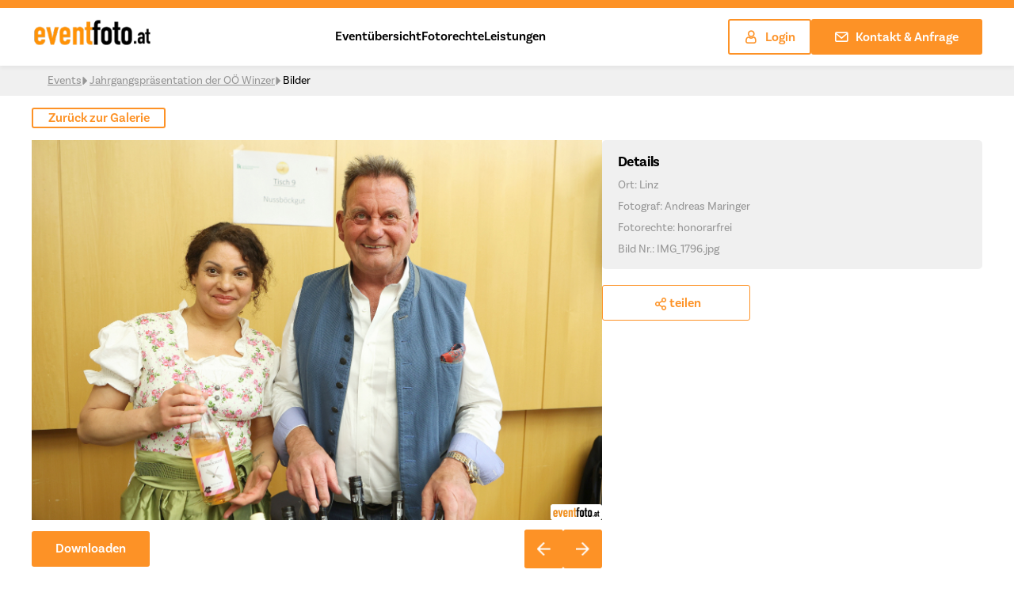

--- FILE ---
content_type: application/javascript
request_url: https://www.eventfoto.at/wp-content/themes/eventfoto/assets/js/scripts.js?ver=1.0.17
body_size: 2806
content:
(function ($, root, undefined) {

	$(function () {

		'use strict';

		$('.hide-text').on('click', function() {
			$('.text-block.expand').removeClass('expand');
			$("html, body").animate({ scrollTop: "0" }, "300");

		});


		// LOGGED IN - PADDING START
		if($('.home').hasClass('logged-in')) {
			$('.first-view').toggleClass('newPadding');
		};
		// LOGGED IN - PADDING END

		if($('.page').hasClass('logged-in')) {
			$('.heading').toggleClass('paddingTop');
		};

		// FILTER TOUCH --> SCROLL DOWN START
		/*$('.mix-button-container li').click(function() {
			$("html, body").animate({ scrollTop: "+=200px" }, "300");
			return false;
		});*/
		// FILTER TOUCH --> SCROLL DOWN END

		// EVENT-FILTER-SHOW; DISPLAY NONE START
			var windowWidth = $(window).width();
			if (windowWidth <= 768) {
				$(".event-filter-show").show();
			} else {
				$(".event-filter-show").hide();
			}
		// EVENT-FILTER-SHOW; DISPLAY NONE END

		// SEARCH FORM MAX-WIDTH 768 DISPLAY NONE START
		if($(window).width() <= 768) {
			$('.search-form').css('display', 'none');
		}
		// SEARCH FORM MAX-WIDTH 768 DISPLAY NONE END

		//EVENT-FILTER CHANGE TEXT START
		if($(window).width() <= 425) {
			$('.event-filter-show').click(function () {
				if ($(this).children('button').children('p').text() != "Filter ausblenden") {
					$(this).children('button').children('p').text('Filter ausblenden');
				} else {
					$(this).children('button').children('p').text('Filter einblenden');
				}
			});
		};
		//EVENT-FILTER CHANGE TEXT END

		// FILTER-ACCORDION START
		function initAccordion() {
			$('.event-filter-show').click(function () {
				if ($(window).width() <= 768) {
					$(this).toggleClass('active').next('.search-form').slideToggle('.search-form');
					//$('.search-form label').not(this).removeClass('active').next('div').slideUp();
				}
			});
		}
		initAccordion();
		// FILTER-ACCORDION ENDE

		$(document).on('click', '.dropbtn', function(e) {
			e.preventDefault();
			$('.dropdown-content').toggleClass('show');
		});

		$(document).on('keyup', '[name="search_place_input"]', function() {
			var input, filter;
			input = $('[name="search_place_input"]');
			filter = input.val().toUpperCase();

			$('.dropdown-content a').each(function() {
				var txtValue = $(this).text();
				if (txtValue.toUpperCase().indexOf(filter) > -1) {
					$(this).show();
				} else {
					$(this).hide();
				}
			});
		});



		$('a[href*="#"]')
			// Remove links that don't actually link to anything
			.not('[href="#"]')
			.not('[href="#0"]')
			.click(function(event) {
				// On-page links
				if (
					location.pathname.replace(/^\//, '') == this.pathname.replace(/^\//, '')
					&&
					location.hostname == this.hostname
				) {
					// Figure out element to scroll to
					var target = $(this.hash);
					target = target.length ? target : $('[name=' + this.hash.slice(1) + ']');
					// Does a scroll target exist?
					if (target.length) {
						// Only prevent default if animation is actually gonna happen
						event.preventDefault();
						$('html, body').animate({
							scrollTop: target.offset().top - 75
						}, 800, function() {
							// Callback after animation
							// Must change focus!
							var $target = $(target);
							$target.focus();
							if ($target.is(":focus")) { // Checking if the target was focused
								return false;
							} else {
								$target.attr('tabindex','-1'); // Adding tabindex for elements not focusable
								$target.focus(); // Set focus again
							};
						});
					}
				}
			});


		var height_pressetext = $('.press-div .text-block').height();
		if(height_pressetext < 93) {
			$('.show-text').hide();
		}

		var maxHeight = 0;
		$('.mix-container .result-load-more-events .post-item .post-body').each(function(){
			var thisH = $(this).height();
			if (thisH > maxHeight) {
				maxHeight = thisH;
			}
		});

		$('.mix-container .result-load-more-events .post-item .post-body').height(maxHeight);
		var HeightPost = $('.mix-container .result-load-more-events .post-item').outerHeight();
		$('.desktop_mixitup .mix-container .result-load-more-events .post-item.post-item-big').height(HeightPost);



		$('.select_events').on('change', function() {
			var url = $(this).children(":selected").data('eventurl');
			window.location = url;
		});

		$('.bearbeiten-right .tab button').on('click', function() {
			var type = $(this).data('eventtype');
			$('.bearbeiten-right .tab button').removeClass('active');
			$(this).addClass('active');
			$('.tabcontent').hide();
			$('#'+ type +'.tabcontent').show();

		});

		$('[name="image_search_title"]').on('keyup', function() {
			var value = $(this).val().toLowerCase();
			if(value == '') {
				$('.table_galerie').hide();
			} else {
				$('.table_galerie').show();
			}
			$(".table_galerie tr").filter(function() {
				$(this).toggle($(this).text().toLowerCase().indexOf(value) > -1)
			});
		});

		$('.edit_current_event').on('click', function() {
			$('.container-bearbeiten-gallery').hide();
			$('.container-bearbeiten').show();
		});

		$('.edit_current_images').on('click', function() {
			$('.container-bearbeiten-gallery').show();
			$('.container-bearbeiten').hide();
		});

		function htmlHide() {
			$('.nav-burger').click(function() {
				$('html').toggleClass('hidden');
			});
		}
		htmlHide();

		$('.menu-toggle-mobile').click(function() {
			if(!$(this).hasClass('active')) {
				$('.menu-toggle-mobile').next('ul').removeClass('active');
				$('.menu-toggle-mobile').removeClass('active');
				$(this).addClass('active');
				$(this).next('ul').addClass('active');
			}
			else {
				$('.menu-toggle-mobile').removeClass('active');
				$('.menu-toggle-mobile').next('ul').removeClass('active');
			}
		});

		$('.info-box .share').click(function() {
			$('.share-popup.active').removeClass('active').hide();
			$('.info-box .share-popup').addClass('active').show();
		});

		$('.bottom .share').on('click', function() {
			$('.share-popup.active').removeClass('active').hide();
			$('.details-block-right .share-popup').addClass('active').show();
		});

		$('.single-event .button-section .share').on('click', function() {
			$('.share-popup.active').removeClass('active').hide();
			$('.single-event .button-section .share-popup').addClass('active').show();
		});


		$(document).on('click', '.post-item .share', function() {
			$('.share-popup.active').removeClass('active').hide();
			$(this).parents('.post-item').find('.share-popup').addClass('active').show();
		});

		$(document).click(function(e) {
			if ( $(e.target).closest('.share-popup.active').length === 0 && $(e.target).closest('.share').length === 0 ) {
				$('.share-popup.active').removeClass('active').hide();
			}
		});

		$('.all-pics-download').click(function() {
			$('.popup-pic-download-outer').show();
			$('html').addClass('hidden');
		});

		$('.icon-close-gray').click(function() {
			$('.popup-pic-download-outer').hide();
			$('html').removeClass('hidden');
		});

		$(!'.popup-pic-download').click(function() {
			$('.popup-pic-download-outer').hide();
		});


		function hideShow() {
			$('.eye').click(function() {
				$(this).toggleClass('new_type');
				if($('#pic-password').prop('type') == 'password') {
					$('#pic-password').prop('type', 'text');
				} else {
					$('#pic-password').prop('type', 'password');
				}
				$('#pic-password').toggleClass('newType');
			});
		};

		hideShow();

		function clickButton() {
			$('.nav-burger').click(function() {
				$('.mobile-nav-wrapper').toggleClass('active');
				$('.nav-down').slideToggle();
			});
		}

		clickButton();


		function menuAccordion() {
			$('.toggle-mobile').click(function () {
				if ($(window).width() <= 1439) {
					$(this).toggleClass('active').next().next('div').toggleClass('flex');
					$(this).toggleClass('active').next('.red-point').toggleClass('flex');
					$('.toggle-mobile').not(this).removeClass('active').next().next('div').slideUp();
				}
			});
		}

		menuAccordion();

		$('.toggle-mobile').click(function(){
			if($(window).width() <= 1439) {
				$(this).css("border-right", "unset");
			}
		});

		function Hover(){
			$('li').hover(function(){

				if ($(window).width() >= 1440) {

					$(this).children('.sub-menu').toggleClass('flex');
				}
			});
		}

		Hover()

		function callHover() {
			$('.phone-li').hover(function() {

				$('.ul-number').toggleClass('active');
			})
		}


		callHover()

		function colorChange() {
			$('.select').click(function() {

				if(!$(this).hasClass('active')) {
					$('.select').removeClass('active');
					$(this).addClass('active');
				}
				else {
					$(this).addClass('active');
				}
			})
		}

		colorChange()

		var Menu = {
			el: {
				ham: $('.menu'),
				menuTop: $('.menu-top'),
				menuMiddle: $('.menu-middle'),
				menuBottom: $('.menu-bottom')
			},

			init: function() {
				Menu.bindUIactions();
			},

			bindUIactions: function() {
				Menu.el.ham
					.on(
						'click',
						function(event) {
							Menu.activateMenu(event);
							event.preventDefault();
						}
					);
			},

			activateMenu: function() {
				Menu.el.menuTop.toggleClass('menu-top-click');
				Menu.el.menuMiddle.toggleClass('menu-middle-click');
				Menu.el.menuBottom.toggleClass('menu-bottom-click');
			}
		};

		Menu.init();

		//mixitups
		if ($(window).width() < 769) {
			$('.desktop_mixitup').remove();
			/*if ($('.mobile_mixitup .mix-container').length) {
				var mixer = mixitup( '.mobile_mixitup .mix-container');
			}*/
		}
		else {
			$('.mobile_mixitup').remove();
			/*if ($('.desktop_mixitup .mix-container').length) {
				var mixer = mixitup( '.desktop_mixitup .mix-container');
			}*/
		}

		$(document).on('click', '.copy_link', function(e) {
			e.preventDefault();
			var link = $(this).prop('href');
			$('.copy_input').val(link).select();
			document.execCommand("copy");
		});

		//all slick sliders
		if(jQuery().slick) {
			$('.slider-for').slick({
				slidesToShow: 1,
				slidesToScroll: 1,
				arrows: true,
				fade: true,
				asNavFor: '.slider-nav',
				autoplay: true,
			});
			$('.slider-nav').slick({
				slidesToShow: 4,
				slidesToScroll: 1,
				asNavFor: '.slider-for',
				dots: true,
				arrows: false,
				focusOnSelect: true,
				autoplay: true,
				infinite: true,
			});

			$('.similar-events-slider').slick({
				slidesToShow: 1,
				slidesToScroll: 1,
				infinite: true,
				autoplay: true,
				arrows: false,
				dots: true,
				autoplaySpeed: 2000,
				responsive: [
					{
						breakpoint: 3000,
						settings: {
							slidesToShow: 3,
							slidesToScroll: 1
						}
					},
					{
						breakpoint: 770,
						settings: {
							slidesToShow: 2,
							slidesToScroll: 1
						}
					},
					{
						breakpoint: 481,
						settings: {
							slidesToShow: 1,
							slidesToScroll: 1
						}
					},
				]
			});


			/*
			$('.details-block-slider').on('init', function(event, slick){
				console.log("initialized");
				$('.loading_section').addClass('hidden');
			});

			var first_detail_img_slide = 0;
			first_detail_img_slide = $('.details-block').data('first_slide');
			$('.details-block-slider').slick({
				slidesToShow: 1,
				slidesToScroll: 1,
				infinite: true,
				autoplay: false,
				arrows: true,
				prevArrow: $('.details_prev'),
				nextArrow: $('.details_next'),
				dots: false,
				autoplaySpeed: 2000,
				initialSlide: first_detail_img_slide,
				responsive: [
					{
						breakpoint: 3000,
						settings: {
							slidesToShow: 1,
							slidesToScroll: 1
						}
					},
					{
						breakpoint: 770,
						settings: {
							slidesToShow: 1,
							slidesToScroll: 1
						}
					},
					{
						breakpoint: 481,
						settings: {
							slidesToShow: 1,
							slidesToScroll: 1
						}
					},
				]
			}); */
		}
	});
})(jQuery, this);